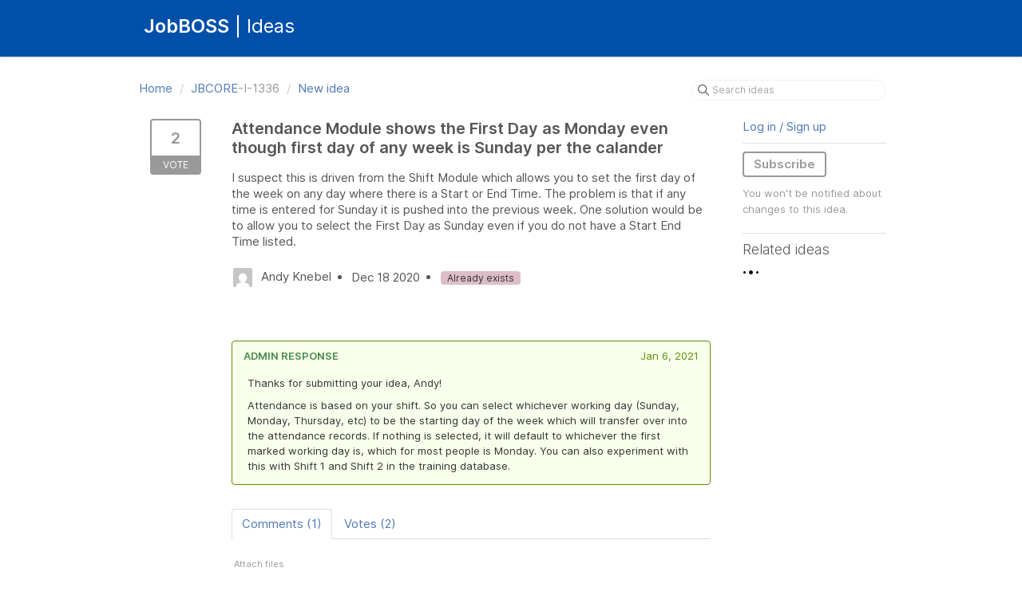

--- FILE ---
content_type: text/html; charset=utf-8
request_url: https://ideas.jobboss.com/ideas/JBCORE-I-1336
body_size: 7073
content:
<!DOCTYPE html>
<html lang="en">
  <head>
      <script>
        window.overrideAssetHost = "https://ideas.jobboss.com/assets/";
      </script>
    <meta http-equiv="X-UA-Compatible" content="IE=edge" />
    <meta http-equiv="Content-Type" content="text/html charset=UTF-8" />
    <meta name="publishing" content="true">
    <title>Attendance Module shows the First Day as Monday even | JobBOSS Ideas</title>

    <script>
//<![CDATA[

      window.ahaLoaded = false;
      window.isIdeaPortal = true;
      window.portalAssets = {"js":["/assets/runtime-v2-569b50f8109588d9cde4ebc4ba0c8f3c.js","/assets/vendor-v2-16d039b5a354d53c1c02493b2a92d909.js","/assets/idea_portals-v2-10596d689201ff5bf5a073575bf0751a.js","/assets/idea_portals-v2-e6ed26f3692f363180c1b5f0fdec4f55.css"]};

//]]>
</script>
      <script>
    window.sentryRelease = window.sentryRelease || "b395a6dbf3";
  </script>



      <link rel="stylesheet" href="https://ideas.jobboss.com/assets/idea_portals-v2-e6ed26f3692f363180c1b5f0fdec4f55.css" data-turbolinks-track="true" media="all" />
    <script src="https://ideas.jobboss.com/assets/runtime-v2-569b50f8109588d9cde4ebc4ba0c8f3c.js" data-turbolinks-track="true"></script>
    <script src="https://ideas.jobboss.com/assets/vendor-v2-16d039b5a354d53c1c02493b2a92d909.js" data-turbolinks-track="true"></script>
      <script src="https://ideas.jobboss.com/assets/idea_portals-v2-10596d689201ff5bf5a073575bf0751a.js" data-turbolinks-track="true"></script>
    <meta name="csrf-param" content="authenticity_token" />
<meta name="csrf-token" content="3Vair8iPvUu5FUa3IsmnA0rip5ffClmMSaH_ysuhVF3kL4QxWBMXJvCDB0henhs-u4WJefd1CqjJUFp71OnCsw" />
    <meta name="viewport" content="width=device-width, initial-scale=1" />
    <meta name="locale" content="en" />
    <meta name="portal-token" content="cce24ff5668fd62dd56ac5700419ccbd" />
    <meta name="idea-portal-id" content="6385229402097768476" />


      <link rel="canonical" href="https://ideas.jobboss.com/ideas/JBCORE-I-1336">
          <link rel="icon" href="https://ideas.jobboss.com/portal-favicon.jpg?1486765715&amp;size=thumb16" />

  </head>
  <body class="ideas-portal public">
    
    <style>
  .notbold{
    font-weight:normal;
}​
body{
font-family: "Alwyn New", Arial, sans-serif; 
}
a {
color: #4F78B9;
}
a:hover{
color: #95AED5;
}
h1{
color: #ffffff;
}
.portal-aha-header{
background-color: #0050AA;
} 
.portal-sidebar .filter.active { 
background:  #4F78B9; 
} 
.filters .filter span { 
color:  #4F78B9; 
}
.filter { 
color:  #4F78B9; 
} 

.btn-outline.btn-primary:hover, .btn-outline.btn-primary:active { 
background-color: #95AED5; 
color:#f2f2f2
}
.btn-outline.btn-primary { 
border-color:  #4F78B9; 
color:  #4F78B9; 
}
.nav > li > a { 
color: #4F78B9; 
} 
.nav > li.active > a { 
color:  #4F78B9; 
}
.breadcrumb li:first-child a { 
color:  #4F78B9; 
}
.breadcrumb a { 
color:  #4F78B9; 
}
</style>



  <header class='portal-aha-header'>
  <div class='container'>
    <a href='/ideas'>
    </a>
  <div class='title pull-left'>
  <h1>JobBOSS<span class='notbold'> | Ideas</span></h1>
  <h3></h3>
</div>
  <div class='clearfix'></div>
  </div>
</header>

<div class="container">
  <!-- Alerts in this file are used for the app and portals, they must not use the aha-alert web component -->




  <div class="idea" id="6907668458907014656">
    <div class="portal-nav">
      <ul class="breadcrumb">
        <li>
          <a href="/ideas">
            <i class='fa-regular fa-home'></i>
            Home
</a>          <span class="divider">/</span>
        </li>
        <li class="active">
          <a href="/ideas?project=JBCORE">JBCORE</a>-I-1336
          <span class="divider">/</span>
        </li>
        <li>
            <a href="/ideas/new">New idea</a>
        </li>
      </ul>
      <div class="search-form">
  <form class="form-horizontal idea-search-form" action="/ideas/search" accept-charset="UTF-8" method="get">
    <div class="search-field">
      <input type="text" name="query" id="query" class="input-medium search-query" placeholder="Search ideas" aria-label="Search ideas" />
      <a class="fa-regular fa-circle-xmark clear-button" style="display:none;" href="/ideas"></a>
    </div>
</form></div>

    </div>
    <div class="clearfix"></div>
    <div class="idea-sidebar">
        
<div class="idea-endorsement" id="idea-6907668458907014656-endorsement">
        <a class="btn-vote" data-disable="true" data-count="1" data-remote="true" rel="nofollow" data-method="post" href="/ideas/JBCORE-I-1336/idea_endorsements">
          <span class="vote-count">
            2
          </span>
          <span class="vote-status">
            Vote
          </span>
</a>  <div class="popover vote-popover portal-user"></div>
</div>

    </div>
    <div class="idea-content">
      <div class="ajax-flash"></div>
      <h2>
        Attendance Module shows the First Day as Monday even though first day of any week is Sunday per the calander
        

      </h2>

      <div class="description">
        <div class="note" data-reactive-preserve-attributes="true">
          <p>I suspect this is driven from the Shift Module which allows you to set the first day of the week on any day where there is a Start or End Time. The problem is that if any time is entered for Sunday it is pushed into the previous week. One solution would be to allow you to select the First Day as Sunday even if you do not have a Start End Time listed.</p>

          
        </div>
      </div>

      <ul class="idea-meta">
        <li>
          <span class="avatar">
            <img alt="" onerror="this.style.visibility = &quot;hidden&quot;" src="https://secure.gravatar.com/avatar/f70a9a54e1562bdbed8553527fc33dd4?default=mm&rating=G&size=32" width="32" height="32" />
          </span>
          Andy Knebel
        </li>
        <li>
          Dec 18 2020
        </li>
          <li>
            <span class="status-pill" title="Already exists" style="color: var(--theme-primary-text); border: none; background-color: #DDBEC7">Already exists</span>
          </li>
        <div class="clearfix"></div>
      </ul>
      <div class="idea-products-and-categories">
        
      </div>
        <table class="table custom-fields">
          
        </table>
        <ul class="idea-responses" style="margin-top: 3rem;">
      <li class="idea-response alert alert-success">
    <div class="time pull-right">
      Jan 6, 2021
    </div>
    <h4>Admin response</h4>
    <div class="content-reader user-content">
      <div class="note" data-reactive-preserve-attributes="true">
  <div class="aha-editor-field-static-content-wrapper" data-reactive-preserve="true">
    <div id="note_6914729088410545999_content" class="aha-editor-field aha-editor-field-static aha-editor-field-static-content aha-editor-field-inline">
      <div class="aha-editor-content">
        <div class="aha-editor-body">
            <p>Thanks for submitting your idea, Andy! </p><p>Attendance is based on your shift. So you can select whichever working day (Sunday, Monday, Thursday, etc) to be the starting day of the week which will transfer over into the attendance records. If nothing is selected, it will default to whichever the first marked working day is, which for most people is Monday. You can also experiment with this with Shift 1 and Shift 2 in the training database.</p>
        </div>
      </div>
    </div>
</div>

<div id="editor-6914729088410545999-v2" class="aha-editor-field__wrapper " data-reactive-preserve-attributes="true">
  <div data-react-class="AhaEditorFieldV2" data-react-props="{&quot;value&quot;:{&quot;object&quot;:&quot;value&quot;,&quot;document&quot;:{&quot;object&quot;:&quot;document&quot;,&quot;data&quot;:{},&quot;nodes&quot;:[{&quot;object&quot;:&quot;block&quot;,&quot;type&quot;:&quot;paragraph&quot;,&quot;data&quot;:{},&quot;nodes&quot;:[{&quot;object&quot;:&quot;text&quot;,&quot;text&quot;:&quot;Thanks for submitting your idea, Andy! &quot;,&quot;marks&quot;:[]}]},{&quot;object&quot;:&quot;block&quot;,&quot;type&quot;:&quot;paragraph&quot;,&quot;data&quot;:{},&quot;nodes&quot;:[{&quot;object&quot;:&quot;text&quot;,&quot;text&quot;:&quot;Attendance is based on your shift. So you can select whichever working day (Sunday, Monday, Thursday, etc) to be the starting day of the week which will transfer over into the attendance records. If nothing is selected, it will default to whichever the first marked working day is, which for most people is Monday. You can also experiment with this with Shift 1 and Shift 2 in the training database.&quot;,&quot;marks&quot;:[]}]}]},&quot;annotations&quot;:{}},&quot;name&quot;:&quot;note[editor_content]&quot;,&quot;enclosingSelector&quot;:&quot;.note&quot;,&quot;popupBoundaries&quot;:null,&quot;placeholderElement&quot;:null,&quot;placeholderText&quot;:null,&quot;onPlaceholderDismissed&quot;:null,&quot;isReactive&quot;:false,&quot;attachmentPath&quot;:&quot;/notes/6914729088410545999/attachments&quot;,&quot;reactComponent&quot;:&quot;AhaEditorFieldV2&quot;,&quot;documentId&quot;:&quot;6914729088410545999&quot;,&quot;objectType&quot;:&quot;Note&quot;,&quot;parentType&quot;:&quot;Ideas::IdeaResponse&quot;,&quot;parentId&quot;:&quot;6914729088396191238&quot;,&quot;className&quot;:&quot;aha-editor-field-inline&quot;,&quot;focusOnMount&quot;:null,&quot;disableAttachments&quot;:null,&quot;supportsFullscreen&quot;:true,&quot;supportsEmbeddedViews&quot;:false,&quot;supportsEmbeddedViewsViewOnly&quot;:null,&quot;supportsSnippets&quot;:false,&quot;showEmbeddedViewsTooltip&quot;:false,&quot;supportsDeletingEmbeddedAttachments&quot;:true,&quot;supportsEmbeddedWhiteboards&quot;:false,&quot;showEmbeddedWhiteboardsTooltip&quot;:false,&quot;hasCommandMenu&quot;:false,&quot;supportsAssistant&quot;:false,&quot;supportsTemplates&quot;:false,&quot;anchorsEnabled&quot;:true,&quot;tableOfContentsEnabled&quot;:true,&quot;supportsExpandableSections&quot;:true,&quot;ariaLabel&quot;:null,&quot;publishing&quot;:false,&quot;defaultProject&quot;:null,&quot;templateProject&quot;:null,&quot;modelType&quot;:&quot;Ideas::IdeaResponse&quot;,&quot;editLocked&quot;:false,&quot;editorMoreApparent&quot;:null,&quot;inline&quot;:true,&quot;templateTarget&quot;:null,&quot;draftStorageKey&quot;:null,&quot;fullScreenURL&quot;:&quot;/ideas/idea_responses/6914729088396191238&quot;,&quot;nonFullScreenURL&quot;:&quot;/ideas/idea_responses/6914729088396191238&quot;,&quot;baseURL&quot;:&quot;/notes/6914729088410545999&quot;,&quot;reactivePath&quot;:&quot;Note-6914729088410545999&quot;,&quot;reactiveURL&quot;:&quot;/notes/6914729088410545999.json&quot;,&quot;hasSharedPath&quot;:null,&quot;readOnly&quot;:true,&quot;staticContentId&quot;:&quot;note_6914729088410545999_content&quot;,&quot;onComponentDidMount&quot;:&quot;hideStaticContent&quot;,&quot;persisted&quot;:true,&quot;historyURL&quot;:null,&quot;autosave&quot;:{&quot;url&quot;:&quot;/notes/6914729088410545999&quot;,&quot;indicator&quot;:&quot;note_6914729088410545999_save_indicator&quot;,&quot;errorIndicator&quot;:&quot;note_6914729088410545999_error_indicator&quot;,&quot;hasSharedPath&quot;:null},&quot;projectId&quot;:&quot;6383110947642615852&quot;,&quot;supportsReferences&quot;:false,&quot;canFacilitate&quot;:false,&quot;supportsEmbeddedWhiteboardsViewOnly&quot;:false}" data-reactive-preserve="true"></div>
</div>





    <div id="note-editing_6914729088410545999" class="note-editing full-width" data-reactive-preserve="true" data-note-editing-type="note"></div>


    
</div>

    </div>
  </li>

</ul>

      <div class="tabbable">
        <ul class="nav nav-tabs">
          <li class="active">
            <a data-toggle="tab" href="#comments">
              <span class="comment-count">
                Comments (1)
              </span>
            </a>
          </li>
            <li>
              <a data-toggle="tab" href="#votes">
                <span class="vote-count">
                  Votes (2)
                </span>
              </a>
            </li>
        </ul>
        <div class="tab-content comments-tab-content">
          <div class="tab-pane active idea-comments" id="comments">
            <ul class="comments">
    
<li class="idea-comment idea-comment-new " id="idea-comment-new--top-level">
  <div class="full-body">
      <form class="idea-comment--top-level" action="/ideas/JBCORE-I-1336/idea_comments" accept-charset="UTF-8" data-remote="true" method="post"><input type="hidden" name="authenticity_token" value="bE4S0BzA09U6W0w-ewKdUWgr-PXVn_X3TaTPMVuJetsWdIAgItIPIXM_kb5bxPCocYvv-mvBOP93GRLsj7VuhQ" autocomplete="off" />
        
        <div class="aha-editor-field-static-content-wrapper" data-reactive-preserve="true">
</div>

<div id="editor--v2" class="aha-editor-field__wrapper " data-reactive-preserve-attributes="true">
  <div data-react-class="AhaNewRecordEditor" data-react-props="{&quot;value&quot;:null,&quot;name&quot;:&quot;ideas_idea_comment[editor_content]&quot;,&quot;enclosingSelector&quot;:&quot;.idea-comment-new&quot;,&quot;popupBoundaries&quot;:null,&quot;placeholderElement&quot;:null,&quot;placeholderText&quot;:null,&quot;onPlaceholderDismissed&quot;:null,&quot;isReactive&quot;:false,&quot;attachmentPath&quot;:&quot;&quot;,&quot;reactComponent&quot;:&quot;AhaNewRecordEditor&quot;,&quot;documentId&quot;:&quot;&quot;,&quot;objectType&quot;:&quot;Ideas::IdeaComment&quot;,&quot;parentType&quot;:&quot;Ideas::IdeaComment&quot;,&quot;parentId&quot;:null,&quot;className&quot;:&quot;aha-editor-field-form&quot;,&quot;focusOnMount&quot;:null,&quot;disableAttachments&quot;:true,&quot;supportsFullscreen&quot;:true,&quot;supportsEmbeddedViews&quot;:false,&quot;supportsEmbeddedViewsViewOnly&quot;:null,&quot;supportsSnippets&quot;:false,&quot;showEmbeddedViewsTooltip&quot;:false,&quot;supportsDeletingEmbeddedAttachments&quot;:true,&quot;supportsEmbeddedWhiteboards&quot;:false,&quot;showEmbeddedWhiteboardsTooltip&quot;:false,&quot;hasCommandMenu&quot;:false,&quot;supportsAssistant&quot;:false,&quot;supportsTemplates&quot;:false,&quot;anchorsEnabled&quot;:false,&quot;tableOfContentsEnabled&quot;:true,&quot;supportsExpandableSections&quot;:true,&quot;ariaLabel&quot;:null,&quot;publishing&quot;:false,&quot;defaultProject&quot;:null,&quot;templateProject&quot;:null,&quot;modelType&quot;:&quot;Ideas::Idea&quot;,&quot;editLocked&quot;:false,&quot;editorMoreApparent&quot;:null,&quot;inline&quot;:false,&quot;templateTarget&quot;:null,&quot;draftStorageKey&quot;:null,&quot;fullScreenURL&quot;:null,&quot;nonFullScreenURL&quot;:null,&quot;body&quot;:&quot;&quot;,&quot;deferBodyConversion&quot;:false,&quot;onComponentDidMount&quot;:null,&quot;saveDrafts&quot;:false,&quot;persisted&quot;:false,&quot;projectId&quot;:&quot;6383110947642615852&quot;,&quot;supportsReferences&quot;:false,&quot;supportsEmbeddedWhiteboardsViewOnly&quot;:false}" data-reactive-preserve="true"></div>
</div>




        

<div class="attachments attachments--grid js-ff-inline-images">
    <div id='attachment_button' class="attachments__button" data-reactive-preserve='true'>
  <div
      class='attachment-button simple'
      data-upload-url="/attachments?name_prefix=ideas_idea_comment"
      data-drop-zone-scope="auto"
      data-supported-file-types="">
    <i class='fa-regular fa-paperclip'></i> Attach files
    <span class='progress-indicator' style='display: none;'></span>
  </div>
  <div class='fake-attachment-button'></div>
</div>


  <div class="attachments__body">
     
  </div>
</div>

          <div class="control-group" id="subject">
            <label class="control-label">
              Enter a subject
            </label>
            <div class="controls">
              <input type="text" name="subject" id="subject" placeholder="Enter a subject" class="input-xxlarge" autocomplete="off" />
            </div>
          </div>
        <div class="clearfix"></div>
        <div class="flex">
          <span class="save-btn">
            <input type="submit" name="commit" value="Post comment" class="btn btn-small btn-primary btn-outline" data-disable-with="Saving…" />
          </span>
</div></form>  </div>
    <div class="popover comment-popover comment-popover--classic comment-popover--top-level portal-user"></div>
</li>

<script>
//<![CDATA[

//]]>
</script>
      <li class="comment">
    <div class="avatar">
      <img alt="" onerror="this.style.visibility = &quot;hidden&quot;" src="https://secure.gravatar.com/avatar/f70a9a54e1562bdbed8553527fc33dd4?default=mm&rating=G&size=40" width="40" height="40" />
    </div>
    <div class="body">
      <div class="comment-header">
        <div>
          <span class="name">
            Andy Knebel commented
          </span>
        </div>
        <div class="controls">
          <span class="posted">
            January 06, 2021 21:06
          </span>
        </div>
        <div class="clearfix"></div>
      </div>
      <div class="comment-text user-content aha-editor-field aha-editor-field-static aha-editor-field-static-content">
        <p>Actually what I have asked for does not exist.  Many calendar have the first day of the week as Sunday, you are forcing me to start the week based on the first day we have the shift setup or it can be one of the other days we have listed on the shifts. The problem comes when we have someone happen to work outside their normal defined shift. (example we have someone come in and work on a Sunday one week but there normal shift is Monday through Thursday) I need to have the option to be able have that show up as the first work day in that week instead of the last day in the previous week. That is why I would like to have the option to select my default as Sunday even though it is not a normal day in their shift. It would be nice if we left it blank then it would default to Sunday as the first day instead of day listed on the shift.</p>
      </div>
      <div class="attachments attachments--grid">
        
<div class="clearfix"></div>

  <div class="attachment-modal hide fade modal">
    <aha-modal-header><span slot="title">
      Attachments
      <a class="btn btn-outline open-attachment pull-right" data-no-turbolink="true" target="_blank" rel="noopener noreferrer" href="#">Open full size</a>
</span></aha-modal-header>    <div class="modal-body center ">
      <div id="attachments-carousel-6914756364437496794" class="carousel slide">
        <div class="carousel-inner">
        </div>
      </div>
</div>  </div>

      </div>
    </div>
    <div class="clearfix"></div>
  </li>




</ul>

          </div>
            <div class="tab-pane" id="votes">
                <ul class="show-votes">

    <li data-id="7421205629411319637" >
      <div class="avatar avatar-large">
  <img alt="" onerror="this.style.visibility = &quot;hidden&quot;" src="https://secure.gravatar.com/avatar/1f4d0950ded31acd896fff52ce84c446?default=mm&rating=G&size=160" width="160" height="160" />
</div>

    </li>

    <li data-id="6915440706120838146" >
      <div class="avatar avatar-large">
  <img alt="" onerror="this.style.visibility = &quot;hidden&quot;" src="https://secure.gravatar.com/avatar/f70a9a54e1562bdbed8553527fc33dd4?default=mm&rating=G&size=160" width="160" height="160" />
</div>

    </li>

</ul>

            </div>
          <div class="tab-pane" id="merged-ideas">
            <ul class="merged-ideas ideas">
            </ul>
          </div>
        </div>
      </div>
    </div>
    <div class="right-sidebar">
      <div class="sidebar-section">
          <div class="signup-link">
      <a class="login-link" href="/portal_session/new">Log in / Sign up</a>
      <div class="login-popover popover portal-user">
        <!-- Alerts in this file are used for the app and portals, they must not use the aha-alert web component -->






<div class="email-popover ">
  <div class="arrow tooltip-arrow"></div>
  <form class="form-horizontal" action="/auth/redirect_to_auth" accept-charset="UTF-8" data-remote="true" method="post"><input type="hidden" name="authenticity_token" value="pjMzkC3YdUkxk1WvYP250KYqOC1_5wXsLt0sIPa7VJdcYD4ADJqDVCJAihM6WcdGVOmW44Vjl4SOSLxdOIlOUg" autocomplete="off" />
    <h3>Identify yourself with your email address</h3>
    <div class="control-group">
        <label class="control-label" for="sessions_email">Email address</label>
      <div class="controls">
        <input type="text" name="sessions[email]" id="email" placeholder="Email address" autocomplete="off" class="input-block-level" autofocus="autofocus" aria-required="true" />
      </div>
    </div>
    <div class="extra-fields"></div>

    <div class="control-group">
      <div class="controls">
        <input type="submit" name="commit" value="Next" class="btn btn-outline btn-primary pull-left" id="vote" data-disable-with="Sending…" />
      </div>
    </div>
    <div class="clearfix"></div>
</form></div>

      </div>
  </div>

      </div>
        <div class="sidebar-section idea-subscription" id="idea-6907668458907014656-subscription">
              <a class="btn btn-outline btn-subscribe" data-disable-with="Subscribing ..." data-remote="true" rel="nofollow" data-method="post" href="/ideas/JBCORE-I-1336/idea_subscriptions">Subscribe</a>
    <p class="reason">You won&#39;t be notified about changes to this idea.</p>
  <div class="popover subscribe-popover portal-user"></div>

        </div>
      <h3 class="sidebar-header">
        Related ideas
      </h3>
      <div id="idea-related-ideas">
        <img src="https://cdn.aha.io/assets/busy.b7e3690b94c43e444483fbc7927a6a9a.gif" />
        <script>
//<![CDATA[

          $("#idea-related-ideas").load('/ideas/JBCORE-I-1336/related_ideas')

//]]>
</script>      </div>
    </div>
  </div>
</div>

<script>
//<![CDATA[

//]]>
</script>

      <div class="portal-aha-footer">
  <div class="container">
    <footer>
        <div class="powered-by">
          Idea Management by  <a href="https://jobboss.com/">JobBOSS</a>
        </div>
    </footer>
  </div>
</div>




    <div class="modal hide fade" id="modal-window"></div>
  </body>
</html>

